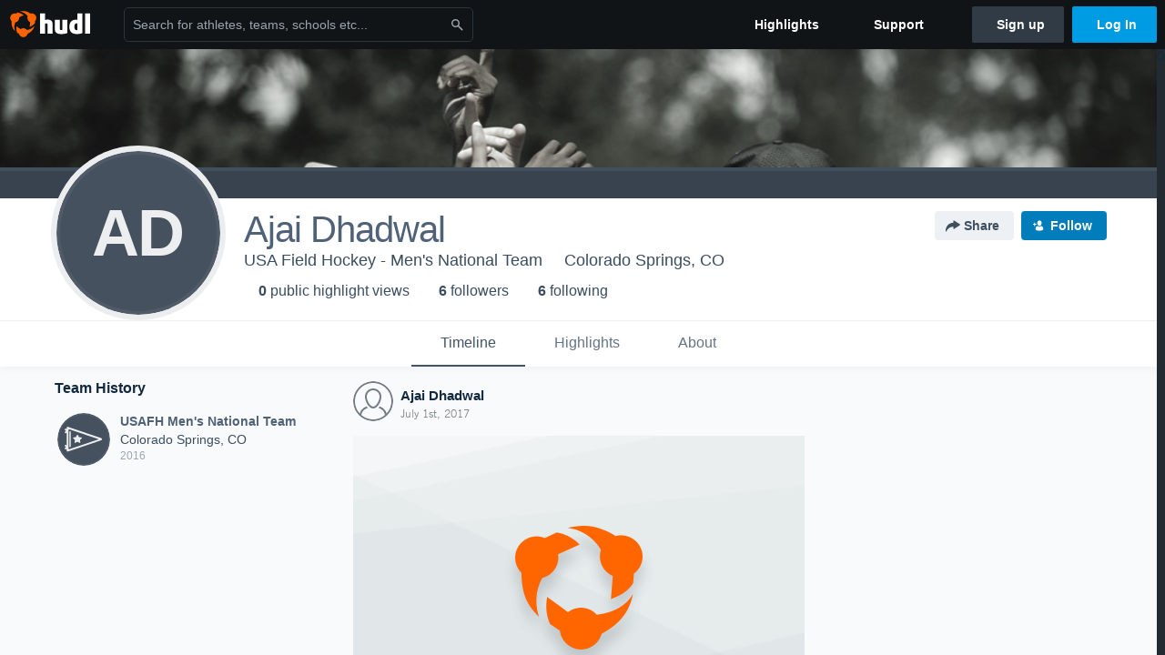

--- FILE ---
content_type: text/html; charset=utf-8
request_url: https://www.google.com/recaptcha/api2/aframe
body_size: 268
content:
<!DOCTYPE HTML><html><head><meta http-equiv="content-type" content="text/html; charset=UTF-8"></head><body><script nonce="iz4TR34wlg97ku-tjFWtvA">/** Anti-fraud and anti-abuse applications only. See google.com/recaptcha */ try{var clients={'sodar':'https://pagead2.googlesyndication.com/pagead/sodar?'};window.addEventListener("message",function(a){try{if(a.source===window.parent){var b=JSON.parse(a.data);var c=clients[b['id']];if(c){var d=document.createElement('img');d.src=c+b['params']+'&rc='+(localStorage.getItem("rc::a")?sessionStorage.getItem("rc::b"):"");window.document.body.appendChild(d);sessionStorage.setItem("rc::e",parseInt(sessionStorage.getItem("rc::e")||0)+1);localStorage.setItem("rc::h",'1768884614955');}}}catch(b){}});window.parent.postMessage("_grecaptcha_ready", "*");}catch(b){}</script></body></html>